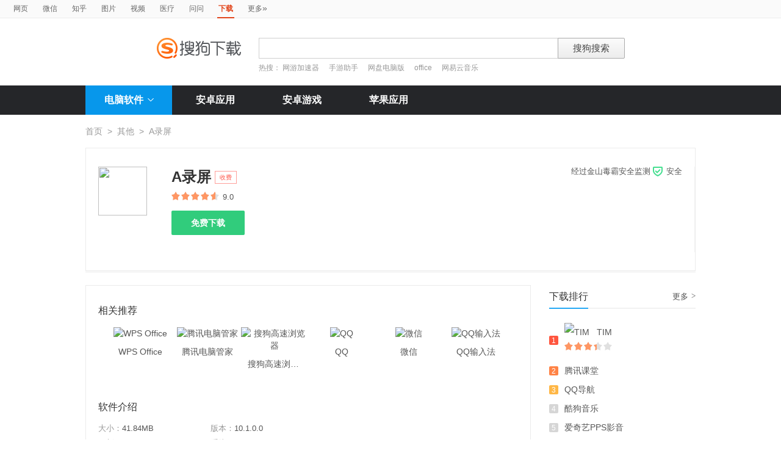

--- FILE ---
content_type: application/javascript
request_url: https://xz.sogou.com/js/common.js
body_size: 1074
content:
/* 畅言评论要用的参数 */
var hasCMT = false, cmtNum = 0, cmtTimer = null;
function isNeeded(selectors){
    var selectors = (typeof selectors == 'string') ? [selectors] : selectors,
        isNeeded;
    for(var i=0;i<selectors.length;i++){
        var selector = selectors[i];
        if( $(selector).length > 0 ) { 
            isNeeded = true; 
            break; 
        }
    };
    return isNeeded ;
};
window.onload = function(){
//$(function(){
    /* 畅言评论的相关功能 */
    if($('#SOHUCS').get(0)){
        var chkCMT = function(){
            hasCMT = $('#list_sohu').get(0);
            if(cmtNum <= 10){
                if(!hasCMT){cmtNum ++;}
                else{
                    //alert(1)
                    clearTimeout(cmtTimer);
                    var tabli = '<li id="new_li" class="new-tab active"><strong class="title-name-gw title-name-bg">最新评论</strong></li><li id="hot_li" class="hot-tab"><strong class="title-name-gw title-name-bg">热门评论</strong></li>';
                    $('#list_sohu').find('.block-title-gw>ul').html(tabli);
                    var newTab = $('#list_sohu').find('.list-newest-w'),
                        hotTab = $('#list_sohu').find('.list-hot-w'),
                        liTab = $('#list_sohu').find('.block-title-gw>ul>li'),
                        cmtPage = $('#page_sohu');
                    if(hotTab.get(0)){
                        hotTab.hide();
                        liTab.on('click',function(){
							var obj = $(this);	
							var new_li=$("#new_li")
							var hot_li=$("#hot_li")
                            if(obj.hasClass('new-tab')){                                							
								newTab.show();
                                hotTab.hide();
                                cmtPage.show();
								hot_li.removeClass('active')
								new_li.addClass('active');	
                            }
                            else{								
                                newTab.hide();
                                hotTab.show();
                                cmtPage.hide();
								new_li.removeClass('active')
								hot_li.addClass('active');
                            }
							
							
                        });
                    }
                    else{
                        $('#list_sohu').find('.block-title-gw>ul>.hot-tab').hide();
                    }

                    /*$(".section-page-w").bind('click', function(){
                        alert("fefe")
                        *//*$("#hot_li").hide();*//*
                    });*/
                   /* $(".section-page-w").on('click', '.page-wrap-b', function() {
                        alert("fadfds")
                    });*/

                    /*$(".section-page-w").click(function(){
                        alert("pppp")
                    })*/

                    /* 去掉底下评论框 */
                    $(window).bind('scroll', function(){
                        if(isNeeded('#changyan_floatbar_wrapper'))
                        $('#changyan_floatbar_wrapper').hide().remove();
                    })
                    $('#changyan_floatbar_wrapper').hide().remove();
                }
            }
            else{
                clearTimeout(cmtTimer);
                return false;
            }
        }
        cmtTimer = setTimeout(chkCMT,500);
    }
    var a = $(".join-strong-bg").val();
};








--- FILE ---
content_type: application/javascript
request_url: https://xz.sogou.com/js/xiazai20151230.js?vs=1.05
body_size: 2989
content:
function download(href,param,flag){
    if(flag == 1){
        window.open(href);
    }
    else{
        var elemIF = document.createElement("iframe");
        elemIF.src = href;
        elemIF.style.display = "none";
        document.body.appendChild(elemIF);
    }


    var _docid = getUrlParam(href,"pcid");
    var _eid = getUrlParam(href,"euid");
    var _uid = _getCookie('usid');
    if(_docid!=null && _docid!=undefined){
        param+="&docid="+_docid
    }
    if(_eid!=null && _eid!=undefined){
        param+="&euid="+_eid
    }
    if(_uid!=null && _uid!=undefined){
        param+="&uid="+_uid
    }
    _send_log(param);
}

function _getCookie(name)
{
    var arr,reg=new RegExp("(^| )"+name+"=([^;]*)(;|$)");
    if(arr=document.cookie.match(reg))
        return unescape(arr[2]);
    else
        return null;
}

function _send_log(tj){
    var n=(new Date()).getTime();
    var c=window[n]=new Image();
    c.onload=c.onerror=c.onabort=function(){window[n]=null};
    var url="http://xiazai.sogou.com/tj.jsp?"+tj+"&nolog=1&t="+new Date().getTime();
    //var url="http://127.0.0.1:81/tj.jsp?"+tj+"&nolog=1&t="+new Date().getTime();
    c.src=url;
}
function getUrlParam(url,name)
{
    var reg = new RegExp("(^|&)"+ name +"=([^&]*)(&|$)"); //构造一个含有目标参数的正则表达式对象
    var r = url.substr(1).match(reg);  //匹配目标参数
    if (r!=null) return unescape(r[2]); return null; //返回参数值
}

function qqHighEvent(softid){
    var config = {
        supplyId : 45014,
        fastUrl : 'http://pc2.gtimg.com/softmgr/file/downloader/Sogou_P'+softid+'_S45014.exe'
    };
    //获取软件ID
    var clientInstance = QQ_SoftMgr.getMgrObject(config);
    clientInstance.downloadSoft(softid);
}
$("#detail_normaldown").click(function(){
    if(window.uigsClick){
        window.uigsClick(this);
    }
    download($(this).attr("href"),"w=1999");
    return false;
});

$("#sogouhighdown").click(highdownEvent);

function highdownEvent() {
    var o = $(this).data("hd");
    var softid = $("#softId").val();
    var docid = $("#docid").val();
    var _uid = _getCookie('usid');
    var param = "w=2000&docid="+docid;
    if(_uid!=null && _uid!=undefined){
        param+="&uid="+_uid
    }
    var url = o.sogouHighdownUrl;
    var icon = o.icon;
    var name = o.name;
    var size = o.size;
    var extra = 'w=2430';
    var _source = o.source;
    if(_source!=null && _source!=undefined){
        param+="&source="+_source
    }
    sogouHighDownLoad(url, icon, name, size, extra);
    _send_log(param);
    highdownProcess(this,docid,highdownEvent);
    return true;
};

//详情页-立即下载
$("#detail_normaldown2").click(function(){
    download($(this).attr("href"),"w=2001");
    return false;
});
//首页-编辑推荐-立即下载
//$("#bianjituijian").find("span.download_btn a").each(function(){
//    $(this).on("click",function(){
//        download($(this).attr("href"),"w=2003");
//        return false;
//    });
//});
//$(".download_bang span.download_btn a").each(function(){
//    $(this).on("click",function(){
//        download($(this).attr("href"),"w=2004");
//        return false;
//    });
//});


//首页-装机必备-下载
//$(".install_list").find("span.download_btn a").each(function(){
//    $(this).on("click",function(){
//        download($(this).attr("href"),"w=2005");
//            return false;
//    });
//});

//专题详情页-下载
$("#recListBoxTopic").find("span.download_btn_02 a").each(function(){
    $(this).on("click",function(){
        download($(this).attr("href"),"w=2010");
        return false;
    })
})

//列表页-下普通载
$("#recListBox").find("span.download_btn_02 a").each(function(){
    $(this).on("click",function(){
        download($(this).attr("href"),"w=2008");
        return false;
    })
})
//列表页-首个软件-普通下载
$(".soft_download_box").find("a.commen_btn").each(function(){
    $(this).on("click",function(){
        flag = $(this).attr("property");
        download($(this).attr("href"),"w=2008",flag);
        return false;
    })
})

//详情页-精品推荐
$("#detail_jingpintuijian").find("span.download_btn a").each(function(){
    $(this).on("click",function(){
        download($(this).attr("href"),"w=2112");
        return false;
    });
});

//2321  应用_搜狗下载详情页_问题求助
$('.help_box').find('a').each(function(){
    $(this).on("click",function(){
        download($(this).attr("href"),"w=2321");
    });
});
//2320	应用_搜狗下载详情页_热门搜索

//2319	应用_搜狗下载详情页_截图区域
$('#slideBox').on("click",function(){
    download($(this).attr("href"),"w=2319");
    return false;
});
//2318	应用_搜狗下载详情页_介绍展开
$(".soft_intro_txt").find("#link-more").each(function(){
    $(this).on("click",function(){
        download($(this).attr("href"),"w=2318");
        return false;
    });
});

//2317	应用_搜狗下载详情页_顶部评论跳链	
$("#comment_num").bind('click',function(){
	 download($(this).attr("href"),"w=2317");
});

//2316	应用_搜狗下载搜索结果页_苹果版tab
$(".tab_list_box").find(".icon_ios").parent().each(function(){
    $(this).on("click",function(){
        download($(this).attr("href"),"w=2316");
    });
});
//2315	应用_搜狗下载搜索结果页_安卓版tab	
$(".tab_list_box").find(".icon_andriod").parent().each(function(){
    $(this).on("click",function(){
        download($(this).attr("href"),"w=2315");
    });
});
//2314	应用_搜狗下载搜索结果页_电脑版tab
$(".tab_list_box").find(".icon_pc").parent().each(function(){
    $(this).on("click",function(){
        download($(this).attr("href"),"w=2314");
    });
});
//2313	应用_搜狗下载分类列表页和搜索结果页_其他版本
//2312	应用_搜狗下载分类列表页和搜索结果页_翻页按钮
$(".rec_list_box").find(".rec_more_btn span a").each(function(){
    $(this).on("click",function(){
        download($(this).attr("href"),"w=2312");
    });
});
//2311	应用_搜狗下载首页_问题求助
$('#wentiqiuzhu').find('a').each(function(){
    $(this).on("click",function(){
        download($(this).attr("href"),"w=2311");
    });
});
//2310	应用_搜狗下载首页_合作伙伴text
$(".partner_txt_box").find("li a").each(function(){
    $(this).on("click",function(){
        download($(this).attr("href"),"w=2310");
    });
});

//2309	应用_搜狗下载首页_合作伙伴img
$(".partner_box").find(".partner_logo_box a").each(function(){
    $(this).on("click",function(){
        download($(this).attr("href"),"w=2309");
    });
});
////2308	应用_搜狗下载首页_本周推荐button
//$(".week_recommend").find("span.download_btn a").each(function(){
//    $(this).on("click",function(){
//        download($(this).attr("href"),"w=2308");
//        return false;
//    });
//});
////2307  首页-搜狗下载首页_顶部图标通栏button
//$("#index_top9").find("span.download_btn a").each(function(){
//    $(this).on("click",function(){
//        download($(this).attr("href"),"w=2307");
//        return false;
//    });
//});
//2306	应用_搜狗下载首页_专题推荐	 
//2305	应用_搜狗下载首页_最近更新5-12	

//2304	应用_搜狗下载首页_最近更新4	 
//2303	应用_搜狗下载首页_最近更新3	 
//2302	应用_搜狗下载首页_最近更新2	 
//2301	应用_搜狗下载首页_最近更新1	 
//2300	应用_搜狗下载首页_本周推荐icon+text


//2299	应用_搜狗下载_分类项

/*2253	应用_搜狗下载_下载点击_专题详情页立即下载
2252	应用_搜狗下载_下载点击_专题详情页高速下载
*/


function hdSogouDownload(obj){
    // var obj = $(this);
    var docid = obj.attr("property");
    if(docid == '0'){   //立即下载打开新页面
        download(obj.attr("href"),"w=2211",1);
        return false;
    }
    else if(docid == '1'){    //原立即下载不打开新页面
        download(obj.attr("href"),"w=2211",0);
        return false;
    }
    if(docid!='0'){
        var o = obj.data("hd");
        var docid = obj.attr("property");
        var _uid = _getCookie('usid');
        var param = "w=2210&docid="+docid;
        if(_uid!=null && _uid!=undefined){
            param+="&uid="+_uid
        }
        var url = o.sogouHighdownUrl;
        var phid = o.phid;
        if(phid=='2'){
            window.location.href=url;
            return false;
        }
        var icon = o.icon;
        var name = o.name;
        var size = o.size;
        var extra = 'w=2430';
        var _source = o.source;
        if(_source!=null && _source!=undefined){
            param+="&source="+_source
        }
        sogouHighDownLoad(url, icon, name, size, extra);
        _send_log(param);
        var show_flag = obj.attr("class");
        if(show_flag){//显示动画标志,分类列表页和搜索结果页_首条高速下载点击
            highdownProcess(this,docid,hdSogouDownload);
            _send_log("w=2446&docid="+docid)
        }
        return true;
    }
    else{
        download(obj.attr("href"),"w=2008",1);
        return false;
    }
}

function topichdSogouDownload(){
    var docid = $(this).attr("property");
    if(docid == '0'){   //立即下载打开新页面
        download($(this).attr("href"),"w=2253",1);
        return false;
    }
    else if(docid == '1'){    //原立即下载不打开新页面
        download($(this).attr("href"),"w=2253",0);
        return false;
    }
    if(docid!='0'){
        var o = $(this).data("hd");
        var docid = $(this).attr("property");
        var _uid = _getCookie('usid');
        var param = "w=2252&docid="+docid;
        if(_uid!=null && _uid!=undefined){
            param+="&uid="+_uid
        }
        var url = o.sogouHighdownUrl;
        var icon = o.icon;
        var name = o.name;
        var size = o.size;
        var extra = 'w=2430';
        var _source = o.source;
        if(_source!=null && _source!=undefined){
            param+="&source="+_source
        }
        sogouHighDownLoad(url, icon, name, size, extra);
        _send_log(param);

        return true;
    }
    else{
        download($(this).attr("href"),"w=2008",1);
        return false;
    }
}

function highdownProcess(obj,docid,clickFun){
    //download process
    $(obj).unbind("click");//取消绑定
    var process,oldProcess = 0;
    var logFlag = true
    
    var intHandle = setInterval(function(){
        var processObj = $(".btn_process");
        var flag = (oldProcess==100 && process==100);//下载完成
        if($.isNumeric(process)){
            if(process>=0 && process<=100  && !flag){
                if(process>oldProcess){
                	if (logFlag) {
                		_send_log("w=2444");
                		logFlag = false;
                	}
                    processObj.show();
                    processObj.siblings().hide();
                    processObj.find("i").attr(process+"%");
                    processObj.find('s').css("left",(process-100)+"%")
                    processObj.find("i").text(process+"%");
                }
            }else{
                processObj.hide();
                processObj.siblings().show();
                clearInterval(intHandle);
                $(obj).click(clickFun);//恢复绑定
            }
        }
        oldProcess = process;
        try {
            process = sogouDownloadGetProgress(docid);
        } catch (e) {
        }
    }, 1000);
}